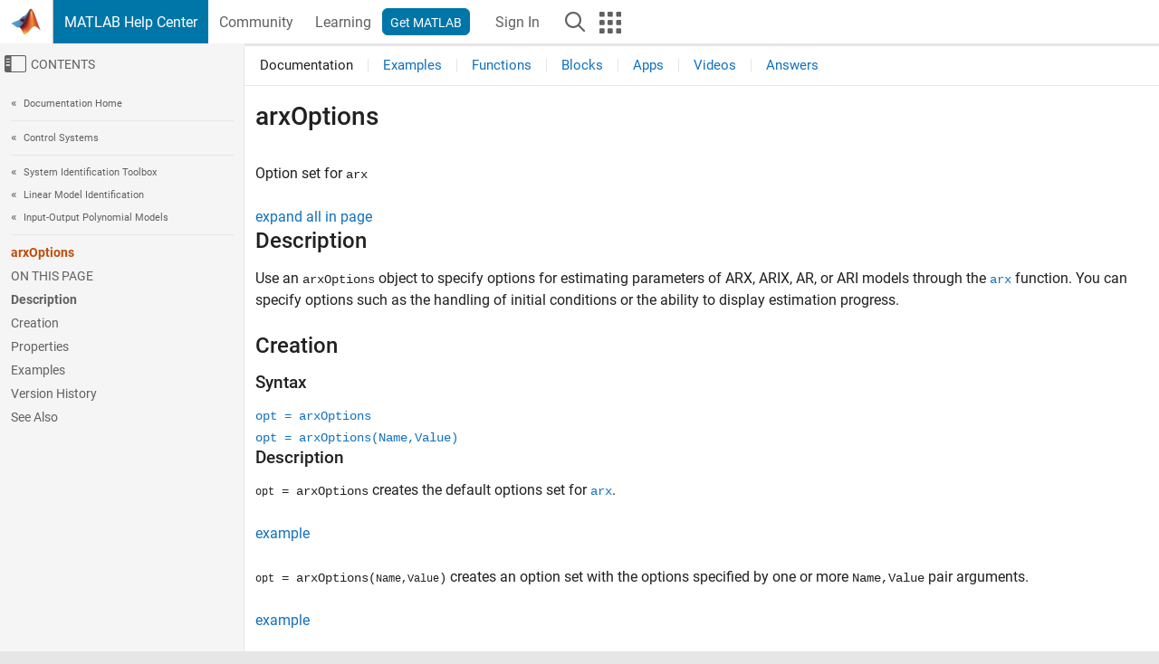

--- FILE ---
content_type: text/html
request_url: https://www.mathworks.com/help/ident/ref/arxoptions.html
body_size: 16250
content:
<!DOCTYPE html><html lang="en"><head><script>window.mwDocMetadata = {"isLoggedIn":false,"exampleVersionSpec":["=25.2"],"isArchivedDoc":false};</script>
	<meta charset="utf-8"/>
	<meta name="viewport" content="width=device-width, initial-scale=1.0"/>
	

	<link rel="icon" href="https://www.mathworks.com/etc.clientlibs/mathworks/clientlibs/customer-ui/templates/common/resources/images/favicon.20250820203440005.ico" type="image/x-icon"/>
	<link rel="canonical" href="https://www.mathworks.com/help/ident/ref/arxoptions.html"/>
	<meta http-equiv="X-UA-Compatible" content="IE=edge"/>
	
	
		<meta name="twitter:card" content="summary_large_image"/>
		<meta name="twitter:site" content="@MathWorks"/>
		
		<meta name="twitter:image" content="https://www.mathworks.com/template-service/help/full-header-footer-offcanvas-bs5/_jcr_content/ogImageSecureUrl.adapt.1200.medium.jpg/1744384063106.jpg"/>
		<meta property="og:image:url" content="https://www.mathworks.com/template-service/help/full-header-footer-offcanvas-bs5/_jcr_content/ogImageSecureUrl.adapt.1200.medium.jpg/1744384063106.jpg"/>
		<meta property="og:image:secure_url" content="https://www.mathworks.com/template-service/help/full-header-footer-offcanvas-bs5/_jcr_content/ogImageSecureUrl.adapt.1200.medium.jpg/1744384063106.jpg"/>
	
	<meta property="og:url" content="https://www.mathworks.com/help/ident/ref/arxoptions.html"/>
	<meta property="og:description" content="Use an arxOptions object to specify options for estimating parameters of ARX, ARIX, AR, or ARI models through the arx function."/>
	<meta property="og:title" content="arxOptions - Option set for arx - MATLAB"/>
	<meta property="og:type" content="website"/>
	

	

	
    
<script src="https://www.mathworks.com/etc.clientlibs/mathworks/clientlibs/customer-ui/components/webvitals.min.20250820203440005.js"></script>




	
	

	
	
	

	

	
	
		
    
<link rel="stylesheet" href="https://www.mathworks.com/etc.clientlibs/mathworks/clientlibs/customer-ui/components/bootstrap5.min.20250820203440005.css" type="text/css"/>



		
    
<link rel="stylesheet" href="https://www.mathworks.com/etc.clientlibs/mathworks/clientlibs/customer-ui/templates/common/bs5.min.20250820203440005.css" type="text/css"/>



	
	
	
    
<link rel="stylesheet" href="https://www.mathworks.com/etc.clientlibs/mathworks/clientlibs/customer-ui/templates/offcanvasv5.min.20250820203440005.css" type="text/css"/>



	

	<link href="https://www.mathworks.com/etc.clientlibs/mathworks/clientlibs/customer-ui/templates/common/resources/fonts/roboto/roboto-latin-italic-400.20250820203440005.woff2" rel="preload" as="font" type="font/woff2" crossorigin=""/>
	<link href="https://www.mathworks.com/etc.clientlibs/mathworks/clientlibs/customer-ui/templates/common/resources/fonts/roboto/roboto-latin-italic-500.20250820203440005.woff2" rel="preload" as="font" type="font/woff2" crossorigin=""/>
	<link href="https://www.mathworks.com/etc.clientlibs/mathworks/clientlibs/customer-ui/templates/common/resources/fonts/roboto/roboto-latin-italic-700.20250820203440005.woff2" rel="preload" as="font" type="font/woff2" crossorigin=""/>
	<link href="https://www.mathworks.com/etc.clientlibs/mathworks/clientlibs/customer-ui/templates/common/resources/fonts/roboto/roboto-latin-normal-400.20250820203440005.woff2" rel="preload" as="font" type="font/woff2" crossorigin=""/>
	<link href="https://www.mathworks.com/etc.clientlibs/mathworks/clientlibs/customer-ui/templates/common/resources/fonts/roboto/roboto-latin-normal-500.20250820203440005.woff2" rel="preload" as="font" type="font/woff2" crossorigin=""/>
	<link href="https://www.mathworks.com/etc.clientlibs/mathworks/clientlibs/customer-ui/templates/common/resources/fonts/roboto/roboto-latin-normal-700.20250820203440005.woff2" rel="preload" as="font" type="font/woff2" crossorigin=""/>
	<link href="https://www.mathworks.com/etc.clientlibs/mathworks/clientlibs/customer-ui/templates/common/resources/fonts/mathworks.20250820203440005.woff" rel="preload" as="font" type="font/woff" crossorigin=""/>

	
		
		<script>(function(g,b,d,f){(function(a,c,d){if(a){var e=b.createElement("style");e.id=c;e.innerHTML=d;a.appendChild(e)}})(b.getElementsByTagName("head")[0],"at-body-style",d);setTimeout(function(){var a=b.getElementsByTagName("head")[0];if(a){var c=b.getElementById("at-body-style");c&&a.removeChild(c)}},f)})(window,document,"[class*='personalization-container']:not([id^='web-application']) {opacity: 0 !important}",1E3);</script> <script src="//assets.adobedtm.com/d0cc0600946eb3957f703b9fe43c3590597a8c2c/satelliteLib-e8d23c2e444abadc572df06537e2def59c01db09.js" async=""></script>

	
	

	

	

	<title>arxOptions - Option set for arx - MATLAB
</title>
	


<script src="https://www.mathworks.com/etc.clientlibs/mathworks/clientlibs/customer-ui/components/jquery.min.20250820203440005.js"></script><script src="https://www.mathworks.com/etc.clientlibs/mathworks/clientlibs/customer-ui/components/jquery-migrate.min.20250820203440005.js"></script>
<meta xmlns="http://www.w3.org/1999/xhtml" http-equiv="Content-Script-Type" content="text/javascript"/>

<link xmlns="http://www.w3.org/1999/xhtml" href="/help/releases/R2025b/includes/web/css/doc_center.css" rel="stylesheet" type="text/css"/>

<script src="/help/releases/R2025b/includes/shared/equationrenderer/release/MathRenderer.js"></script>
<script src="/help/releases/R2025b/includes/shared/scripts/l10n.js"></script>
<script src="/help/releases/R2025b/includes/shared/scripts/docscripts.js"></script>
<script src="/help/releases/R2025b/includes/shared/scripts/f1help.js"></script>
<script src="/help/releases/R2025b/includes/shared/scripts/mw.imageanimation.js"></script>
<script src="/help/releases/R2025b/includes/shared/scripts/jquery.highlight.js"></script>
<script src="/help/releases/R2025b/includes/product/scripts/underscore-min.js"></script>


<script xmlns="http://www.w3.org/1999/xhtml" src="/help/releases/R2025b/includes/shared/scripts/localstorage.js"></script>

<script src="/help/releases/R2025b/includes/web/scripts/overload.js"></script>
<script src="/help/releases/R2025b/includes/shared/scripts/helpservices.js"></script>
<script src="/help/releases/R2025b/includes/product/scripts/productfilter.js"></script>
<script src="/help/releases/R2025b/includes/shared/scripts/matlab_dialog_shared.js"></script>
<link href="/help/releases/R2025b/includes/shared/highlight/styles/mwdochighlight.min.css" rel="stylesheet" type="text/css"/>
<script src="/help/releases/R2025b/includes/shared/highlight/highlight.min.js"></script>
<link href="/help/releases/R2025b/includes/web/css/doc_center_print.css" rel="stylesheet" type="text/css" media="print"/>
	<meta name="robots" content="all"/><meta name="description" content="Use an arxOptions object to specify options for estimating parameters of ARX, ARIX, AR, or ARI models through the arx function."/><style>/*BS5 - UserNav*/
	@media (min-width:992px) {
  	body.-has_usernav {      
    #localnav .navbar-nav { margin:0 0 0 -5px !important; display:inline-block; font-size:0; white-space:nowrap; }
    #localnav .navbar-nav > li { padding:0 !important; margin-bottom:0; display:inline-block; font-size:13px; line-height:1.00; float:none; }
    #localnav .navbar-nav > .nav-item + .nav-item { padding-left:1px !important; border-left:none !important; }
    #localnav .navbar-nav > li > a { padding:10px 10px 8px !important; border-radius:4px; display:inline-block; line-height:1.00; text-align:center; }

    #localnav .navbar-nav > li > a,
    #localnav .navbar-nav > li > a:visited { color:var(--mw-ws-global-link-color);  }    
    #localnav .navbar-nav > li > a:hover { background:var(--mw-ws-additive-color-transparent); color:var(--mw-color-brand03) !important; text-decoration:none !important; }
    #localnav .navbar-nav > li > a:focus { outline-offset:-2px; }

    #localnav .navbar-nav > li > a.active { background:#e6f2fa !important; color:var(--mw-ws-global-color) !important; }
    #localnav .navbar-nav > li > a.active:hover { background:#e6f2fa !important; color:var(--mw-ws-global-color) !important; }    

    #localnav .navbar-nav > li > a >.result_count { font-size:11px; }

    #localnav > li#crux_nav_documentation.active { padding:10px 10px 8px; border-radius:var(--mw-ws-global-border-radius); background:#e6f2fa; color:var(--mw-ws-global-color); line-height:1.00; text-align:center; }
    #localnav > li#crux_nav_documentation.active > a { padding:0; background:var(--mw-ws-additive-color-transparent); }
  }
}

@media (max-width:991.98px) {
  body.-has_usernav {   
    #localnav .navbar-nav { width:100% !important; }
    #localnav .navbar-nav > li { padding-left:0 !important; font-size:13px; }
    #localnav .navbar-nav > li > a.active { background:#e6f2fa; color:var(--mw-ws-global-color) !important; }
  }
}</style><style>#localnav:has(.alert) { height:calc(44px + 36px); padding-top:36px; }
			#localnav .alert { width: 100%; padding-top:2px; padding-right:5px; padding-bottom:2px; border-top:none; border-left:none; border-right:none; border-radius:0; display:flex; align-items:center; flex-direction:row; flex-wrap:nowrap; gap:7px; position:absolute; top:0; z-index:2;  }
			#localnav .alert p { margin-bottom:0; }
			#localnav .alert-dismissible .btn-close { margin-left:auto; position:relative; }</style><link rel="alternate" hreflang="x-default" href="https://www.mathworks.com/help/ident/ref/arxoptions.html"/>
	<link rel="alternate" hreflang="de" href="https://de.mathworks.com/help/ident/ref/arxoptions.html"/>
	<link rel="alternate" hreflang="en" href="https://www.mathworks.com/help/ident/ref/arxoptions.html"/>
	<link rel="alternate" hreflang="es" href="https://la.mathworks.com/help/ident/ref/arxoptions.html"/>
	<link rel="alternate" hreflang="fr" href="https://fr.mathworks.com/help/ident/ref/arxoptions.html"/>
	<link rel="alternate" hreflang="it" href="https://it.mathworks.com/help/ident/ref/arxoptions.html"/>
	<link rel="alternate" hreflang="ja" href="https://jp.mathworks.com/help/ident/ref/arxoptions.html"/>
	<link rel="alternate" hreflang="ko" href="https://kr.mathworks.com/help/ident/ref/arxoptions.html"/>
	<link rel="alternate" hreflang="zh" href="https://ww2.mathworks.cn/help/ident/ref/arxoptions.html"/></head>



	<body id="template_offcanvas" class="site_lang_en templateservice offcanvas_fluid
		  
		  
		  
 		  
		  -has_usernav
		  -is_full_header
		  
		  ">
		<a class="skip_link visually-hidden-focusable" href="#main">Skip to content</a>

		
		


	<div class="sticky-top" id="sticky_container">
		

	<header class="-has_matrix
					 -has_mwa
					 -has_store
					 -has_topnav
					 -has_subnav
					 ">
		<nav class="navbar navbar-expand-lg" aria-label="Main navigation">
			<div class="container-fluid">
				<div class="d-lg-flex flex-row align-items-center" id="header_content_container">
					<a href="/?s_tid=user_nav_logo" class="navbar-brand d-inline-flex">
						
						<img src="https://www.mathworks.com/etc.clientlibs/mathworks/clientlibs/customer-ui/templates/common/resources/images/mathworks-logo-membrane.20250820203440005.svg" class="mw_logo" alt="MathWorks" width="34" height="30"/>
					</a>

					<div class="sectionHead sectionhead containsResourceName resourceClass-sectionhead">


	<p class="d-inline-flex d-lg-none h1">
		<a href="/help/?s_tid=user_nav_help" class="add_cursor_pointer">MATLAB Help Center</a>
		
	</p>
	




</div>


					<div class="d-flex d-lg-none" id="global_mobile_actuator_container_search">
						<button class="navbar-toggler btn collapsed" id="global_search_mobile_actuator" type="button" data-toggle="collapse" data-bs-toggle="collapse" data-target="#global_search_mobile" data-bs-target="#global_search_mobile" aria-controls="global_search_mobile" aria-expanded="false" aria-label="Toggle Search">
							<span class="icon-search"></span>
						</button>
					</div>
					<div class="navbar-collapse collapse" id="global_search_mobile">
						<div id="global_search_mobile_placeholder"></div>
						<div id="global_search_container">
							<div class="sectionHeadSearchBox sectionheadsearchbox containsResourceName resourceClass-sectionheadsearchbox">

	

	
		
    
<script src="https://www.mathworks.com/etc.clientlibs/mathworks/clientlibs/customer-ui/components/sectionheadsearchbox/bs5.min.20250820203440005.js"></script>



		
    
<link rel="stylesheet" href="https://www.mathworks.com/etc.clientlibs/mathworks/clientlibs/customer-ui/components/typeahead.min.20250820203440005.css" type="text/css"/>
<script src="https://www.mathworks.com/etc.clientlibs/mathworks/clientlibs/customer-ui/components/lodash.min.20250820203440005.js"></script>
<script src="https://www.mathworks.com/etc.clientlibs/mathworks/clientlibs/customer-ui/components/handlebars.min.20250820203440005.js"></script>
<script src="https://www.mathworks.com/etc.clientlibs/mathworks/clientlibs/customer-ui/components/typeahead.min.20250820203440005.js"></script>



		
    



		
		<form name="search" id="site_search" class="site_search" action="/support/search.html" method="get" data-release="R2025b" data-language="en">
			<div class="input-group">
				<label id="search-mathworks" class="visually-hidden" for="query">Search Help Center</label>
				<input type="hidden" name="c[]" id="site_search_collection" value="support"/>
				<input type="search" name="q" id="query" class="form-control conjoined_search" aria-autocomplete="list" autocomplete="off" role="combobox" aria-controls="search_suggestions" aria-haspopup="listbox" aria-expanded="true" aria-activedescendant="" placeholder="Search Help Center" data-site-domain="www" data-site-language="en" data-typeahead-proxy-url="https://services.mathworks.com/typeahead" data-typeahead-type="grouped" data-typeahead-result-count="5" data-typeahead-collection="functions,blocks" data-label-suggestions="Suggestions" data-label-see-all-results="See all results" aria-labelledby="search-mathworks" aria-owns="sectionHeadSearchDropdown"/>
				<button class="btn btn_color_blue btn-outline dropdown-toggle" type="button" data-toggle="dropdown" data-bs-toggle="dropdown" aria-expanded="false" id="site_search_selector">Help Center</button>
				<ul class="dropdown-menu dropdown-menu-end" id="sectionHeadSearchDropdown">
					
						<li style="display:none;"><a class="dropdown-item" href="#" data-placeholder="Search Help Center" data-collection="support" data-action="https://www.mathworks.com/support/search.html" data-parameter="q">Help Center</a></li>
					
					<li><a class="dropdown-item" href="#" data-placeholder="Search MathWorks.com" data-collection="entire_site" data-action="https://www.mathworks.com/search.html" data-parameter="q">MathWorks</a></li>
				</ul>
				<button type="submit" id="searchbutton" class="btn btn_color_blue btn-outline icon-search" aria-label="Search"></button>
			</div>
		</form>
	

	

</div>

						</div>
					</div>


					<div class="d-flex d-lg-none" id="global_mobile_actuator_container_navigation">
						<button class="navbar-toggler collapsed btn" id="global_navigation_mobile_actuator" type="button" data-toggle="collapse" data-bs-toggle="collapse" data-target="#global_navigation" data-bs-target="#global_navigation" aria-controls="global_navigation" aria-expanded="false" aria-label="${alwaystranslate:&#39;Toggle Main Navigation&#39;}">
							<span class="icon-menu-full"></span>
						</button>
					</div>
					<div class="collapse navbar-collapse" id="global_navigation">
						
						<div class="topNavigation topnavigation containsResourceName resourceClass-topnavigation">



	<ul class="navbar-nav flex-grow-1 align-items-lg-center mb-0">
		
		
			<li class="nav-item dropdown" id="globalnav_item_helpcenter">
				
	
	
	

	

	<a href="/help/?s_tid=user_nav_help" class="nav-link active ">

		

		
			
			MATLAB Help Center</a>

		
		
	

				
			</li>
		
			<li class="nav-item dropdown" id="globalnav_item_community">
				
	
	
	

	

	<a href="/matlabcentral/?s_tid=user_nav_community" class="nav-link ">

		

		
			
			Community</a>

		
		
	

				
			</li>
		
			<li class="nav-item dropdown" id="globalnav_item_learning">
				
	
	
	

	

	<a href="https://matlabacademy.mathworks.com/?s_tid=user_nav_learning" class="nav-link ">

		

		
			
			Learning</a>

		
		
	

				
			</li>
		

		
		<li class="nav-item  -alignment_lg_end" id="globalnav_item_matlab">
			
			

			
	
	
	

	

	<a href="https://login.mathworks.com/embedded-login/landing.html?cid=getmatlab&amp;s_tid=user_nav_getml" style="display:none !important;" class="not-logged-in btn btn_color_blue d-block d-lg-inline-flex ">

		

		
			
			Get MATLAB</a>

		
		
	

			
	
	
	

	

	<a href="https://login.mathworks.com/embedded-login/landing.html?cid=getmatlab&amp;s_tid=user_nav_getml" style="display:none !important;" class="logged-in btn btn_color_blue d-block d-lg-inline-flex ">

		

		
			
			MATLAB</a>

		
		
	


		</li>

		
		
			<li class="nav-item dropdown -alignment_lg_end" id="globalnav_item_mwa">
				<a href="#" class="nav-link headernav_login mwa-nav_login" id="mwanav_item_login" style="display: none;" aria-label="Sign In to Your MathWorks Account">
					Sign In
				</a>

				<a href="#" class="nav-link headernav_logout dropdown-toggle" id="mwanav_actuator" role="button" data-toggle="dropdown" data-bs-toggle="dropdown" aria-expanded="false" style="display: none;" title="Access your MathWorks Account">
					<span class="mwanav_avatar mwa_image_drop_down"></span>
					<span class="mobile_account_name visually_hidden_xxl visually_hidden_xl visually_hidden_lg hidden-md hidden-lg"></span>
				</a>
				<ul class="dropdown-menu dropdown-menu-lg-end" id="mwanav_dropdown_menu">
					<li id="mwanav_item_account"><a class="mwa-account dropdown-item">My Account</a></li>
					<li id="mwanav_item_community"><a class="mwa-community-profile dropdown-item">My Community Profile</a></li>
					<li id="mwanav_item_associate"><a class="mwa-link-license dropdown-item">Link License</a></li>
					<li><hr class="dropdown-divider"/></li>
					<li id="mwanav_item_logout"><a class="mwa-logout dropdown-item">Sign Out</a></li>
				</ul>
			</li>
		

		

		

		<li class="nav-item d-block d-lg-none" id="globalnav_item_mobile_cta_support">
			
	
	
	

	

	<a href="/support/contact_us.html" id="mobile_cta_support" class="nav-link ">

		

		
			<span class="icon-phone"></span>
			Contact MathWorks Support</a>

		
		
	

		</li>

		<li class="nav-item d-block d-lg-none" id="globalnav_item_mobile_cta_corporate">
			
	
	
	

	

	<a href="/" id="mobile_cta_corporate" class="nav-link ">

		

		
			<span class="icon-membrane"></span>
			Visit mathworks.com</a>

		
		
	

		</li>

		<li class="nav-item dropdown d-none d-lg-block -alignment_lg_end" id="globalnav_item_search">
			<a href="#" class="nav-link dropdown-toggle" role="button" data-toggle="dropdown" data-bs-toggle="dropdown" aria-expanded="false" aria-label="Search"><span class="icon-search"></span></a>
			<div class="dropdown-menu">
				<div class="container-lg">
					<div class="row align-items-center">
						
						
							<div class="col">
								<div id="global_search_desktop_placeholder"></div>
							</div>
						
					</div>
				</div>
			</div>
		</li>

		<li class="nav-item d-none d-lg-block -alignment_lg_end" id="globalnav_item_matrix">
			<mw-matrix lang="en" tier="DOTCOM" env="prod" bsversion="bs5" class="nav-link" host="https://www.mathworks.com"></mw-matrix>
		</li>
	</ul>


	


</div>

					</div>
				</div>

				
			</div>
		</nav>
	</header>



		
		
		
	</div>





		
<div id="offcanvas_container">
	

	<div class="collapse collapse-horizontal" id="offcanvas_menu" data-offcanvas-id="helpcenter-offcanvas">
		<button class="btn collapsed" id="offcanvas_actuator" type="button" data-bs-toggle="collapse" data-bs-target="#offcanvas_menu" aria-expanded="false" aria-controls="offcanvas_menu">
			<span class="icon-offcanvas-menu"><span class="visually-hidden">Off-Canvas Navigation Menu Toggle</span></span> <span class="offcanvas_actuator_label" aria-hidden="true">Contents</span>
		</button>
		<div id="offcanvas_menu_content"><nav class="offcanvas_nav" role="navigation">
<div class="search_refine_v4 -presentation_browse">
<div id="facets_area">
<div class="personalization-container" id="web-application-offcanvas-container">
<ol itemscope="" itemtype="https://schema.org/BreadcrumbList" class="nav_breadcrumb list-unstyled" id="ul_left_nav_ancestors">
  <li itemscope="" itemtype="http://www.schema.org/ListItem" itemprop="itemListElement">
	  <a itemprop="item" href="/help/index.html?s_tid=CRUX_lftnav">
      <span itemprop="name">Documentation Home</span>
		</a>
    <meta itemprop="position" content="1"/>
	</li>
</ol>
<ol itemscope="" itemtype="https://schema.org/BreadcrumbList" class="nav_breadcrumb list-unstyled" id="ul_left_nav_productgroups">
<li itemscope="" itemtype="http://schema.org/ListItem" itemprop="itemListElement">
	<a itemprop="item" href="/help/overview/control-systems.html?s_tid=hc_product_group_bc">
    <span itemprop="name">Control Systems</span>
	</a>
  <meta itemprop="position" content="1"/>
</li></ol><ol itemscope="" itemtype="https://schema.org/BreadcrumbList" class="nav_disambiguation list-unstyled"><li itemscope="" itemtype="http://schema.org/ListItem" itemprop="itemListElement">
						<a itemprop="item" href="../index.html?s_tid=CRUX_lftnav" id="index">
              <span itemprop="name">System Identification Toolbox</span>
            </a>
            <meta itemprop="position" content="1"/>
					</li><li itemscope="" itemtype="http://schema.org/ListItem" itemprop="itemListElement">
						<a itemprop="item" href="../linear-model-identification.html?s_tid=CRUX_lftnav" id="linear-model-identification">
              <span itemprop="name">Linear Model Identification</span>
            </a>
            <meta itemprop="position" content="2"/>
					</li><li itemscope="" itemtype="http://schema.org/ListItem" itemprop="itemListElement">
						<a itemprop="item" href="../input-output-polynomial-models.html?s_tid=CRUX_lftnav" id="input-output-polynomial-models">
              <span itemprop="name">Input-Output Polynomial Models</span>
            </a>
            <meta itemprop="position" content="3"/>
					</li></ol><ul class="nav_scrollspy nav list-unstyled" id="nav_scrollspy" aria-label="On this page">
	<li class="nav_scrollspy_function nav-item notranslate" aria-hidden="true">arxOptions</li>

<li class="nav_scrollspy_title" id="SSPY810-refentry">On this page</li><li class="nav-item"><a href="#d126e9976" class="intrnllnk nav-link">Description</a></li><li class="nav-item"><a href="#mw_6da49c78-321f-4fd1-aa70-303e81b4d038" class="intrnllnk nav-link">Creation</a><ul class="nav"><li class="nav-item"><a href="#btcxwg1-3" class="intrnllnk nav-link">Description</a></li></ul></li><li class="nav-item"><a href="#btcxwg1-5" class="intrnllnk nav-link">Properties</a><ul class="nav"><li class="nav-item"><a href="#btcxwg1-1-InitialCondition" class="intrnllnk nav-link">InitialCondition</a></li><li class="nav-item"><a href="#btcxwg1-1_sep_shared-Focus" class="intrnllnk nav-link">Focus</a></li><li class="nav-item"><a href="#btcxwg1-1_sep_shared-WeightingFilter" class="intrnllnk nav-link">WeightingFilter</a></li><li class="nav-item"><a href="#btcxwg1-1_sep_shared-EnforceStability" class="intrnllnk nav-link">EnforceStability</a></li><li class="nav-item"><a href="#btcxwg1-1_sep_shared-EstCovar" class="intrnllnk nav-link">EstimateCovariance</a></li><li class="nav-item"><a href="#btcxwg1-1_sep_shared-Display" class="intrnllnk nav-link">Display</a></li><li class="nav-item"><a href="#btcxwg1-1_sep_shared-InputOffset" class="intrnllnk nav-link">InputOffset</a></li><li class="nav-item"><a href="#btcxwg1-1_sep_shared-OutputOffset" class="intrnllnk nav-link">OutputOffset</a></li><li class="nav-item"><a href="#btcxwg1-1_sep_shared-OutputWeight" class="intrnllnk nav-link">OutputWeight</a></li><li class="nav-item"><a href="#btcxwg1-1-Regularization" class="intrnllnk nav-link">Regularization</a></li><li class="nav-item"><a href="#btcxwg1-1-Advanced" class="intrnllnk nav-link">Advanced</a></li></ul></li><li class="nav-item"><a href="#btcxwg1-8" class="intrnllnk nav-link">Examples</a><ul class="nav"><li class="nav-item"><a href="#btqtbp8-2" class="intrnllnk nav-link">Create Default Options Set for ARX Estimation</a></li><li class="nav-item"><a href="#btqtbp8-3" class="intrnllnk nav-link">Specify Options for ARX Estimation</a></li></ul></li><li class="nav-item"><a href="#btcxwg1-1_sep_mw_4846f8ea-373b-45e2-91f0-75f165191b5f" class="intrnllnk nav-link">Version History</a><ul class="nav"><li class="nav-item"><a href="#btcxwg1-1_sep_mw_9375589d-61aa-4a18-89ba-c5cdb8bba129" class="intrnllnk nav-link">Renaming of Estimation and Analysis Options</a></li></ul></li><li class="nav-item"><a href="#btcxwg1-1_seealso" class="intrnllnk nav-link">See Also</a></li></ul></div>
</div>
</div>
</nav>
			<div class="sidebar parsys containsResourceName resourceClass-parsys"><div class="targetcontainer containsResourceName resourceClass-targetcontainer section">



<div class="personalization-container " id="web-application-offcanvas-container">
	<div><div class="targetContent parsys containsResourceName resourceClass-parsys">
</div>
</div>
</div></div>

</div>

		</div>
		
    
<script src="https://www.mathworks.com/etc.clientlibs/mathworks/clientlibs/customer-ui/templates/offcanvasv5.min.20250820203440005.js"></script>



	</div>


	<div id="offcanvas_body_container">
		<div id="offcanvas_body">
			

	
	<div class="localnav" id="localnav">
		<div class="localnav_container">
			<div class="container-fluid">
				<div class="row">
					<div class="col-12">
						<nav class="navbar navbar-expand-lg" aria-label="Local Navigation">
							<button class="navbar-toggler" type="button" id="localnav_actuator" data-toggle="collapse" data-bs-toggle="collapse" data-target="#local_navigation" data-bs-target="#local_navigation" aria-controls="localnav" aria-expanded="false" aria-label="Toggle navigation"><span class="icon-kebab"></span></button>
							<div class="collapse navbar-collapse" id="local_navigation">
								<div class="localNavigation localnav containsResourceName resourceClass-localnav">



	
	<ul class="navbar-nav  crux_resource_list crux_browse" id="localnav_navbar">
	<li class="nav-item crux_resource" data-nav-id="crux_nav_documentation">
		<a class="nav-link active" href="/help/ident/input-output-polynomial-models.html?s_tid=CRUX_topnav" data-id="">
			Documentation
	    </a>
	</li>

	<li class="nav-item crux_resource" data-nav-id="crux_nav_examples">
		<a class="nav-link " href="/help/ident/examples.html?s_tid=CRUX_topnav&amp;category=input-output-polynomial-models" data-id="">
			Examples
	    </a>
	</li>

	<li class="nav-item crux_resource" data-nav-id="crux_nav_function">
		<a class="nav-link " href="/help/ident/referencelist.html?type=function&amp;s_tid=CRUX_topnav&amp;category=input-output-polynomial-models" data-id="">
			Functions
	    </a>
	</li>

	<li class="nav-item crux_resource" data-nav-id="crux_nav_block">
		<a class="nav-link " href="/help/ident/referencelist.html?type=block&amp;s_tid=CRUX_topnav&amp;category=input-output-polynomial-models" data-id="">
			Blocks
	    </a>
	</li>

	<li class="nav-item crux_resource" data-nav-id="crux_nav_app">
		<a class="nav-link " href="/help/ident/referencelist.html?type=app&amp;s_tid=CRUX_topnav&amp;category=input-output-polynomial-models" data-id="">
			Apps
	    </a>
	</li>

	<li class="nav-item crux_resource" data-nav-id="crux_nav_video">
		<a class="nav-link " href="/support/search.html?fq%5B%5D=asset_type_name:video&amp;fq%5B%5D=category:ident/input-output-polynomial-models&amp;page=1&amp;s_tid=CRUX_topnav" data-id="">
			Videos
	    </a>
	</li>

	<li class="nav-item crux_resource" data-nav-id="crux_nav_answers">
		<a class="nav-link " href="/support/search.html?fq%5B%5D=asset_type_name:answer&amp;fq%5B%5D=category:ident/input-output-polynomial-models&amp;page=1&amp;s_tid=CRUX_topnav" data-id="">
			Answers
	    </a>
	</li>
</ul>




</div>

							</div>
						</nav>
					</div>
				</div>
			</div>
		</div>
	</div>



			<div class="introParsys parsys containsResourceName resourceClass-parsys">
</div>

			<div class="content_container" id="content_container">
				<div class="container-fluid">
					<div class="row">
						<div class="col" id="offcanvas_fixed_menu_container"> </div>
						<div class="col" id="offcanvas_content_container">
							<div id="offcanvas_focus_actuator" tabindex="0" class="d-block d-md-none"><span class="visually-hidden">Main Content</span></div>
							

<main id="main" tabindex="-1">
	
	<section><div class="mainParsys parsys containsResourceName resourceClass-parsys"><div class="cssjs containsResourceName section resourceClass-cssjs">






<style>
@media (max-width:991.98px) {

    #localnav .nav-item:not(:first-child) .nav-link { padding-left:24px !important; }
    #localnav .dropdown-menu .dropdown-item { padding-left:calc(var(--bs-dropdown-item-padding-x) * 3); }

}
</style>
</div>
<div class="cssjs containsResourceName section resourceClass-cssjs">





	
    
<link rel="stylesheet" href="https://www.mathworks.com/etc.clientlibs/mathworks/clientlibs/customer-ui/components/embeddedchat/bs5.min.20250820203440005.css" type="text/css"/>
<script src="https://www.mathworks.com/etc.clientlibs/mathworks/clientlibs/customer-ui/templates/akamai.min.20250820203440005.js"></script>
<script src="https://www.mathworks.com/etc.clientlibs/mathworks/clientlibs/customer-ui/components/embeddedchat/bs5.min.20250820203440005.js"></script>



	
	



</div>
<div class="cssjs containsResourceName section resourceClass-cssjs">






<style>
@media (max-width: 991.98px) {
    #localnav_actuator { width:auto !important; padding-left:10px !important; display: flex !important; align-items:center !important; flex-direction: row-reverse !important; justify-content:center !important; }
    #localnav_actuator:after { padding-right:5px; content:"Resources"; font-size:14px; white-space:nowrap; }
    #localnav_actuator .icon-kebab { position:relative; top:-1px; }
    #localnav_actuator .icon-kebab:before { content: "\e60f" !important; font-size:16px; }
}
</style>
</div>
<div class="cssjs containsResourceName section resourceClass-cssjs">





	
	
    
<link rel="stylesheet" href="https://www.mathworks.com/etc.clientlibs/mathworks/clientlibs/customer-ui/templates/mathworks-aem.min.20250820203440005.css" type="text/css"/>
<link rel="stylesheet" href="https://www.mathworks.com/etc.clientlibs/mathworks/clientlibs/customer-ui/components/searchrefine.min.20250820203440005.css" type="text/css"/>
<link rel="stylesheet" href="https://www.mathworks.com/etc.clientlibs/mathworks/clientlibs/customer-ui/components/panel.min.20250820203440005.css" type="text/css"/>
<link rel="stylesheet" href="https://www.mathworks.com/etc.clientlibs/mathworks/clientlibs/customer-ui/components/card.min.20250820203440005.css" type="text/css"/>
<link rel="stylesheet" href="https://www.mathworks.com/etc.clientlibs/mathworks/clientlibs/customer-ui/templates/search.min.20250820203440005.css" type="text/css"/>



	



</div>
<div class="cssjs containsResourceName section resourceClass-cssjs">





	
	
    
<link rel="stylesheet" href="https://www.mathworks.com/etc.clientlibs/mathworks/clientlibs/customer-ui/components/form.min.20250820203440005.css" type="text/css"/>



	



</div>
<div class="cssjs containsResourceName section resourceClass-cssjs">





	
    
<link rel="stylesheet" href="https://www.mathworks.com/etc.clientlibs/mathworks/clientlibs/customer-ui/components/nuggets.min.20250820203440005.css" type="text/css"/>
<script src="https://www.mathworks.com/etc.clientlibs/mathworks/clientlibs/customer-ui/components/nuggets.min.20250820203440005.js"></script>



	
	



</div>
<div class="cssjs containsResourceName section resourceClass-cssjs">





	
    



	
	



</div>
<div class="cssjs containsResourceName section resourceClass-cssjs">





	
    
<link rel="stylesheet" href="https://www.mathworks.com/etc.clientlibs/mathworks/clientlibs/customer-ui/components/accordion.min.20250820203440005.css" type="text/css"/>
<link rel="stylesheet" href="https://www.mathworks.com/etc.clientlibs/mathworks/clientlibs/customer-ui/components/alert.min.20250820203440005.css" type="text/css"/>
<link rel="stylesheet" href="https://www.mathworks.com/etc.clientlibs/mathworks/clientlibs/customer-ui/components/band.min.20250820203440005.css" type="text/css"/>
<link rel="stylesheet" href="https://www.mathworks.com/etc.clientlibs/mathworks/clientlibs/customer-ui/components/blockquote.min.20250820203440005.css" type="text/css"/>
<link rel="stylesheet" href="https://www.mathworks.com/etc.clientlibs/mathworks/clientlibs/customer-ui/components/image.min.20250820203440005.css" type="text/css"/>
<link rel="stylesheet" href="https://www.mathworks.com/etc.clientlibs/mathworks/clientlibs/customer-ui/components/inpagenav.min.20250820203440005.css" type="text/css"/>
<link rel="stylesheet" href="https://www.mathworks.com/etc.clientlibs/mathworks/clientlibs/customer-ui/components/table.min.20250820203440005.css" type="text/css"/>
<script src="https://www.mathworks.com/etc.clientlibs/mathworks/clientlibs/customer-ui/components/accordion.min.20250820203440005.js"></script>
<script src="https://www.mathworks.com/etc.clientlibs/mathworks/clientlibs/customer-ui/components/panel.min.20250820203440005.js"></script>



	
	



</div>
<div class="targetcontainer containsResourceName resourceClass-targetcontainer section">



<div class="personalization-container " id="web-application-body-container">
<section xmlns="http://www.w3.org/1999/xhtml" id="doc_center_content" itemprop="content" lang="en" data-language="en" data-bs-spy="scroll" data-bs-target="#nav_scrollspy"><div id="pgtype-ref"><div class="object_ref"><span id="btcxwg1-1" class="anchor_target"></span><h1 class="r2025b notranslate" itemprop="title">arxOptions</h1><div class="doc_topic_desc"><div class="purpose_container"><p itemprop="purpose">Option set for <code class="literal">arx</code></p><div class="switch"><a href="javascript:void(0);" id="expandAllPage">expand all in page</a></div></div></div><div class="refsummary" itemprop="content"><h2 id="d126e9976">Description</h2><div class="cshsummary" id="csh_btcxwg1-1"><div class="shortsummary"><p>Use an <code class="object">arxOptions</code> object to specify options for estimating
      parameters of ARX, ARIX, AR, or ARI models through the <a href="arx.html"><code class="function">arx</code></a> function. You can specify options such as the handling of initial conditions
      or the ability to display estimation progress.</p></div></div></div><div id="mw_6da49c78-321f-4fd1-aa70-303e81b4d038_div" class="ref_sect createobject"><h2 id="mw_6da49c78-321f-4fd1-aa70-303e81b4d038">Creation</h2>
<span id="mw_8e87e254-745a-4896-966e-56568f2c7c4b" class="anchor_target"></span><div class="ref_sect"><h3 id="mw_8e87e254-745a-4896-966e-56568f2c7c4b">Syntax</h3><div class="syntax_signature"><div class="syntax_signature_module"><div class="code_responsive"><code class="synopsis"><a href="#d126e9995" class="intrnllnk">opt = arxOptions</a></code></div><div class="code_responsive"><code class="synopsis"><a href="#d126e10011" class="intrnllnk">opt = arxOptions(Name,Value)</a></code></div></div></div></div><div class="clear"></div><div id="btcxwg1-3_div" class="refsect2 description"><h3 id="btcxwg1-3">Description</h3><div class="description_module"><div class="description_element"><div class="code_responsive"><p><span id="d126e9995" itemprop="syntax"><code class="synopsis"><code class="argument">opt</code> = arxOptions</code></span> creates the default options
          set for <a href="arx.html"><code class="function">arx</code></a>.</p></div><p class="syntax_example"><a href="arxoptions.html#btqtbp8-2" class="intrnllnk">example</a></p></div><div class="description_element"><div class="code_responsive"><p><span id="d126e10011" itemprop="syntax"><code class="synopsis"><code class="argument">opt</code> = arxOptions(<code class="argument">Name,Value</code>)</code></span>
          creates an option set with the options specified by one or more
            <code class="argument">Name,Value</code> pair arguments.</p></div><p class="syntax_example"><a href="arxoptions.html#btqtbp8-3" class="intrnllnk">example</a></p></div></div></div></div><div class="ref_sect"><h2 id="btcxwg1-5">Properties</h2><div class="expandableContent"><p class="switch "><a href="javascript:void(0);" class="expandAllLink" data-allexpanded="false">expand all</a></p><div class="mw_ws_accordion_container"><div class="accordion" id="btcxwg1-5_accordion-group" role="tablist" aria-multiselectable="true"><div itemscope="" class="ref_sect" itemtype="http://www.mathworks.com/help/schema/MathWorksDocPage/ReferenceEntityGroup" itemprop="refentitygroup">
      <div class="mw_ws_accordion_container"><div class="accordion" role="tablist" aria-multiselectable="true"><div class="accordion-item " itemscope="" itemprop="property" itemtype="http://www.mathworks.com/help/schema/MathWorksDocPage/PropertyReference" itemid="btcxwg1-1-InitialCondition"><div class="accordion-header"><button role="tab" data-bs-toggle="collapse" id="expand_accordion_heading_btcxwg1-1-InitialCondition" data-bs-target="#expand_accordion_body_btcxwg1-1-InitialCondition" aria-controls="expand_accordion_body_btcxwg1-1-InitialCondition" class="accordion-button add_cursor_pointer collapsed" aria-expanded="false"><span id="prop_InitialCondition" class="anchor_target"></span><h3 id="btcxwg1-1-InitialCondition"><span itemscope="" itemtype="http://www.mathworks.com/help/schema/MathWorksDocPage/ReferenceEntity" itemprop="refentityobj"><meta itemprop="refentity" content="property:arxOptions.InitialCondition"/><code itemprop="name" id="propname_InitialCondition">InitialCondition</code></span> — <span itemprop="purpose">Handling of initial conditions</span><br/> <span class="add_font_color_general remove_bold"><span class="example_desc" itemprop="inputvalues"><span itemprop="inputvalue defaultvalue"><code class="literal">&#39;auto&#39;</code></span> (default) | <span itemprop="inputvalue"><code class="literal">&#39;zero&#39;</code></span> | <span itemprop="inputvalue"><code class="literal">&#39;estimate&#39;</code></span></span></span></h3></button></div><div role="tabpanel" id="expand_accordion_body_btcxwg1-1-InitialCondition" aria-labelledby="expand_accordion_heading_btcxwg1-1-InitialCondition" class="accordion-collapse collapse"><div class="accordion-body"><div class="cshsummary" id="csh_btcxwg1-1-InitialCondition"><p>Handling of initial conditions during estimation using frequency-domain data,
            specified as the comma-separated pair consisting of
              <code class="literal">&#39;InitialCondition&#39;</code> and one of the following values:</p><div class="itemizedlist"><ul><li><p><code class="literal">&#39;zero&#39;</code> — The initial conditions are set to
                zero.</p></li><li><p><code class="literal">&#39;estimate&#39;</code> — The initial conditions are treated as
                independent estimation parameters.</p></li><li><p><code class="literal">&#39;auto&#39;</code> — The software chooses the method to handle
                initial conditions based on the estimation data.</p></li></ul></div></div></div></div></div></div></div>
      <div class="mw_ws_accordion_container"><div class="accordion" role="tablist" aria-multiselectable="true"><div class="accordion-item " itemscope="" itemprop="property" itemtype="http://www.mathworks.com/help/schema/MathWorksDocPage/PropertyReference" itemid="btcxwg1-1_sep_shared-Focus"><div class="accordion-header"><button role="tab" data-bs-toggle="collapse" id="expand_accordion_heading_btcxwg1-1_sep_shared-Focus" data-bs-target="#expand_accordion_body_btcxwg1-1_sep_shared-Focus" aria-controls="expand_accordion_body_btcxwg1-1_sep_shared-Focus" class="accordion-button add_cursor_pointer collapsed" aria-expanded="false"><span id="prop_Focus" class="anchor_target"></span><h3 id="btcxwg1-1_sep_shared-Focus"><span itemscope="" itemtype="http://www.mathworks.com/help/schema/MathWorksDocPage/ReferenceEntity" itemprop="refentityobj"><meta itemprop="refentity" content="property:arxOptions.Focus"/><code itemprop="name" id="propname_Focus">Focus</code></span> — <span itemprop="purpose">Error to be minimized</span><br/> <span class="add_font_color_general remove_bold"><span class="example_desc" itemprop="inputvalues"><span itemprop="inputvalue defaultvalue"><code class="literal">&#39;prediction&#39;</code></span> (default) | <span itemprop="inputvalue"><code class="literal">&#39;simulation&#39;</code></span></span></span></h3></button></div><div role="tabpanel" id="expand_accordion_body_btcxwg1-1_sep_shared-Focus" aria-labelledby="expand_accordion_heading_btcxwg1-1_sep_shared-Focus" class="accordion-collapse collapse"><div class="accordion-body"><div class="cshsummary" id="csh_btcxwg1-1.shared-Focus"><p>Error to be minimized in the loss function during estimation,
specified as the comma-separated pair consisting of <code class="literal">&#39;Focus&#39;</code> and
one of the following values:</p><div class="itemizedlist"><ul><li><p><code class="literal">&#39;prediction&#39;</code> — The one-step
ahead prediction error between measured and predicted outputs is minimized
during estimation. As a result, the estimation focuses on producing
a good predictor model.</p></li><li><p><code class="literal">&#39;simulation&#39;</code> — The simulation
error between measured and simulated outputs is minimized during estimation.
As a result, the estimation focuses on making a good fit for simulation
of model response with the current inputs.</p></li></ul></div><p>The <code class="literal">Focus</code> option can be interpreted as a
weighting filter in the loss function. For more information, see <a href="../ug/model-quality-metrics.html" class="a">Loss Function and Model Quality Metrics</a>.</p></div></div></div></div></div></div>
      <div class="mw_ws_accordion_container"><div class="accordion" role="tablist" aria-multiselectable="true"><div class="accordion-item " itemscope="" itemprop="property" itemtype="http://www.mathworks.com/help/schema/MathWorksDocPage/PropertyReference" itemid="btcxwg1-1_sep_shared-WeightingFilter"><div class="accordion-header"><button role="tab" data-bs-toggle="collapse" id="expand_accordion_heading_btcxwg1-1_sep_shared-WeightingFilter" data-bs-target="#expand_accordion_body_btcxwg1-1_sep_shared-WeightingFilter" aria-controls="expand_accordion_body_btcxwg1-1_sep_shared-WeightingFilter" class="accordion-button add_cursor_pointer collapsed" aria-expanded="false"><span id="prop_WeightingFilter" class="anchor_target"></span><h3 id="btcxwg1-1_sep_shared-WeightingFilter"><span itemscope="" itemtype="http://www.mathworks.com/help/schema/MathWorksDocPage/ReferenceEntity" itemprop="refentityobj"><meta itemprop="refentity" content="property:arxOptions.WeightingFilter"/><code itemprop="name" id="propname_WeightingFilter">WeightingFilter</code></span> — <span itemprop="purpose">Weighting prefilter</span><br/> <span class="add_font_color_general remove_bold"><span class="example_desc" itemprop="inputvalues"><span itemprop="inputvalue defaultvalue"><code class="literal">[]</code></span> (default) | <span itemprop="inputvalue">vector</span> | <span itemprop="inputvalue">matrix</span> | <span itemprop="inputvalue">cell array</span> | <span itemprop="inputvalue">linear system</span></span></span></h3></button></div><div role="tabpanel" id="expand_accordion_body_btcxwg1-1_sep_shared-WeightingFilter" aria-labelledby="expand_accordion_heading_btcxwg1-1_sep_shared-WeightingFilter" class="accordion-collapse collapse"><div class="accordion-body"><div class="cshsummary" id="csh_btcxwg1-1.shared-WeightingFilter"><p>Weighting prefilter applied to the loss function to be minimized
during estimation. To understand the effect of <code class="literal">WeightingFilter</code> on
the loss function, see <a href="../ug/model-quality-metrics.html" class="a">Loss Function and Model Quality Metrics</a>.</p><p>Specify <code class="literal">WeightingFilter</code> as one of the following
values:</p><div class="itemizedlist"><ul><li><p><code class="literal">[]</code> — No weighting prefilter
is used.</p></li><li><p>Passbands — Specify a row vector or matrix
containing frequency values that define desired passbands. You select
a frequency band where the fit between estimated model and estimation
data is optimized. For example, <code class="literal">[wl,wh]</code> where <code class="literal">wl</code> and <code class="literal">wh</code> represent
lower and upper limits of a passband. For a matrix with several rows
defining frequency passbands, <code class="literal">[w1l,w1h;w2l,w2h;w3l,w3h;...]</code>,
the estimation algorithm uses the union of the frequency ranges to
define the estimation passband.</p><p>Passbands are expressed in <code class="literal">rad/TimeUnit</code> for
time-domain data and in <code class="literal">FrequencyUnit</code> for frequency-domain
data, where <code class="literal">TimeUnit</code> and <code class="literal">FrequencyUnit</code> are
the time and frequency units of the estimation data.</p></li><li><p>SISO filter — Specify a single-input-single-output
(SISO) linear filter in one of the following ways:</p><div class="itemizedlist"><ul><li><p>A SISO LTI model</p></li><li><p><code class="literal">{A,B,C,D}</code> format, which specifies
the state-space matrices of a filter with the same sample time as
estimation data.</p></li><li><p><code class="literal">{numerator,denominator}</code> format,
which specifies the numerator and denominator of the filter as a transfer
function with same sample time as estimation data.</p><p>This option calculates the weighting function as a product of
the filter and the input spectrum to estimate the transfer function.</p></li></ul></div></li><li><p>Weighting vector — Applicable for frequency-domain
data only. Specify a column vector of weights. This vector must have
the same length as the frequency vector of the data set, <code class="literal">Data.Frequency</code>.
Each input and output response in the data is multiplied by the corresponding
weight at that frequency.</p></li></ul></div></div></div></div></div></div></div>
      <div class="mw_ws_accordion_container"><div class="accordion" role="tablist" aria-multiselectable="true"><div class="accordion-item " itemscope="" itemprop="property" itemtype="http://www.mathworks.com/help/schema/MathWorksDocPage/PropertyReference" itemid="btcxwg1-1_sep_shared-EnforceStability"><div class="accordion-header"><button role="tab" data-bs-toggle="collapse" id="expand_accordion_heading_btcxwg1-1_sep_shared-EnforceStability" data-bs-target="#expand_accordion_body_btcxwg1-1_sep_shared-EnforceStability" aria-controls="expand_accordion_body_btcxwg1-1_sep_shared-EnforceStability" class="accordion-button add_cursor_pointer collapsed" aria-expanded="false"><span id="prop_EnforceStability" class="anchor_target"></span><h3 id="btcxwg1-1_sep_shared-EnforceStability"><span itemscope="" itemtype="http://www.mathworks.com/help/schema/MathWorksDocPage/ReferenceEntity" itemprop="refentityobj"><meta itemprop="refentity" content="property:arxOptions.EnforceStability"/><code itemprop="name" id="propname_EnforceStability">EnforceStability</code></span> — <span itemprop="purpose">Control whether to enforce stability of model</span><br/> <span class="add_font_color_general remove_bold"><span class="example_desc" itemprop="inputvalues"><span itemprop="inputvalue defaultvalue"><code class="literal">false</code></span> (default) | <span itemprop="inputvalue"><code class="literal">true</code></span></span></span></h3></button></div><div role="tabpanel" id="expand_accordion_body_btcxwg1-1_sep_shared-EnforceStability" aria-labelledby="expand_accordion_heading_btcxwg1-1_sep_shared-EnforceStability" class="accordion-collapse collapse"><div class="accordion-body"><div class="cshsummary" id="csh_btcxwg1-1.shared-EnforceStability"><p>Control whether to enforce stability of estimated model, specified
as the comma-separated pair consisting of <code class="literal">&#39;EnforceStability&#39;</code> and
either <code class="literal">true</code> or <code class="literal">false</code>.</p><p>This option is not available for multi-output models with a
non-diagonal <em class="varname">A</em> polynomial array.</p></div><p class="datatypelist"><strong>Data Types: </strong><code>logical</code></p></div></div></div></div></div>
      <div class="mw_ws_accordion_container"><div class="accordion" role="tablist" aria-multiselectable="true"><div class="accordion-item " itemscope="" itemprop="property" itemtype="http://www.mathworks.com/help/schema/MathWorksDocPage/PropertyReference" itemid="btcxwg1-1_sep_shared-EstCovar"><div class="accordion-header"><button role="tab" data-bs-toggle="collapse" id="expand_accordion_heading_btcxwg1-1_sep_shared-EstCovar" data-bs-target="#expand_accordion_body_btcxwg1-1_sep_shared-EstCovar" aria-controls="expand_accordion_body_btcxwg1-1_sep_shared-EstCovar" class="accordion-button add_cursor_pointer collapsed" aria-expanded="false"><span id="prop_EstimateCovariance" class="anchor_target"></span><h3 id="btcxwg1-1_sep_shared-EstCovar"><span itemscope="" itemtype="http://www.mathworks.com/help/schema/MathWorksDocPage/ReferenceEntity" itemprop="refentityobj"><meta itemprop="refentity" content="property:arxOptions.EstimateCovariance"/><code itemprop="name" id="propname_EstimateCovariance">EstimateCovariance</code></span> — <span itemprop="purpose">Option to generate parameter covariance data</span><br/> <span class="add_font_color_general remove_bold"><span class="example_desc" itemprop="inputvalues"><span itemprop="inputvalue defaultvalue"><code class="literal">true</code></span> (default) | <span itemprop="inputvalue"><code class="literal">false</code></span></span></span></h3></button></div><div role="tabpanel" id="expand_accordion_body_btcxwg1-1_sep_shared-EstCovar" aria-labelledby="expand_accordion_heading_btcxwg1-1_sep_shared-EstCovar" class="accordion-collapse collapse"><div class="accordion-body"><div class="cshsummary" id="csh_btcxwg1-1.shared-EstCovar"><p>Option to generate parameter covariance data, specified as <code class="literal">true</code> or
                <code class="literal">false</code>.</p><p>If <code class="argument">EstimateCovariance</code> is <code class="literal">true</code>, then use
                <a href="idmodel.getcov.html"><code class="function">getcov</code></a> to fetch the covariance matrix
            from the estimated model.</p></div></div></div></div></div></div>
      <div class="mw_ws_accordion_container"><div class="accordion" role="tablist" aria-multiselectable="true"><div class="accordion-item " itemscope="" itemprop="property" itemtype="http://www.mathworks.com/help/schema/MathWorksDocPage/PropertyReference" itemid="btcxwg1-1_sep_shared-Display"><div class="accordion-header"><button role="tab" data-bs-toggle="collapse" id="expand_accordion_heading_btcxwg1-1_sep_shared-Display" data-bs-target="#expand_accordion_body_btcxwg1-1_sep_shared-Display" aria-controls="expand_accordion_body_btcxwg1-1_sep_shared-Display" class="accordion-button add_cursor_pointer collapsed" aria-expanded="false"><span id="prop_Display" class="anchor_target"></span><h3 id="btcxwg1-1_sep_shared-Display"><span itemscope="" itemtype="http://www.mathworks.com/help/schema/MathWorksDocPage/ReferenceEntity" itemprop="refentityobj"><meta itemprop="refentity" content="property:arxOptions.Display"/><code itemprop="name" id="propname_Display">Display</code></span> — <span itemprop="purpose">Option to display estimation progress</span><br/> <span class="add_font_color_general remove_bold"><span class="example_desc" itemprop="inputvalues"><span itemprop="inputvalue defaultvalue"><code class="literal">&#39;off&#39;</code></span> (default) | <span itemprop="inputvalue"><code class="literal">&#39;on&#39;</code></span></span></span></h3></button></div><div role="tabpanel" id="expand_accordion_body_btcxwg1-1_sep_shared-Display" aria-labelledby="expand_accordion_heading_btcxwg1-1_sep_shared-Display" class="accordion-collapse collapse"><div class="accordion-body"><div class="cshsummary" id="csh_btcxwg1-1.shared-Display"><p>Option to display the estimation progress, specified as one of the following
            values:</p><div class="itemizedlist"><ul><li><p><code class="literal">&#39;on&#39;</code> — Information on model structure and estimation
                    results are displayed in a progress-viewer window.</p></li><li><p><code class="literal">&#39;off&#39;</code> — No progress or results information is
                    displayed.</p></li></ul></div></div></div></div></div></div></div>
      <div class="mw_ws_accordion_container"><div class="accordion" role="tablist" aria-multiselectable="true"><div class="accordion-item " itemscope="" itemprop="property" itemtype="http://www.mathworks.com/help/schema/MathWorksDocPage/PropertyReference" itemid="btcxwg1-1_sep_shared-InputOffset"><div class="accordion-header"><button role="tab" data-bs-toggle="collapse" id="expand_accordion_heading_btcxwg1-1_sep_shared-InputOffset" data-bs-target="#expand_accordion_body_btcxwg1-1_sep_shared-InputOffset" aria-controls="expand_accordion_body_btcxwg1-1_sep_shared-InputOffset" class="accordion-button add_cursor_pointer collapsed" aria-expanded="false"><span id="prop_InputOffset" class="anchor_target"></span><h3 id="btcxwg1-1_sep_shared-InputOffset"><span itemscope="" itemtype="http://www.mathworks.com/help/schema/MathWorksDocPage/ReferenceEntity" itemprop="refentityobj"><meta itemprop="refentity" content="property:arxOptions.InputOffset"/><code itemprop="name" id="propname_InputOffset">InputOffset</code></span> — <span itemprop="purpose">Removal of offset from time-domain input data during estimation</span><br/> <span class="add_font_color_general remove_bold"><span class="example_desc" itemprop="inputvalues"><span itemprop="inputvalue defaultvalue"><code class="literal">[]</code></span> (default) | <span itemprop="inputvalue">vector of positive integers</span> | <span itemprop="inputvalue">matrix</span></span></span></h3></button></div><div role="tabpanel" id="expand_accordion_body_btcxwg1-1_sep_shared-InputOffset" aria-labelledby="expand_accordion_heading_btcxwg1-1_sep_shared-InputOffset" class="accordion-collapse collapse"><div class="accordion-body"><div class="cshsummary" id="csh_btcxwg1-1.shared-InputOffset"><p>Removal of offset from time-domain input data during estimation, specified as one of the
            following:</p><div class="itemizedlist"><ul><li><p>A column vector of positive integers of length <em class="varname">Nu</em>,
where <em class="varname">Nu</em> is the number of inputs.</p></li><li><p><code class="literal">[]</code> — Indicates no offset.</p></li><li><p><em class="varname">Nu</em>-by-<em class="varname">Ne</em> matrix — For
                    multi-experiment data, specify <code class="argument">InputOffset</code> as an
                        <em class="varname">Nu</em>-by-<em class="varname">Ne</em> matrix. <em class="varname">Nu</em>
                    is the number of inputs and <em class="varname">Ne</em> is the number of
                    experiments.</p></li></ul></div><p>Each entry specified by <code class="argument">InputOffset</code> is
subtracted from the corresponding input data.</p></div></div></div></div></div></div>
      <div class="mw_ws_accordion_container"><div class="accordion" role="tablist" aria-multiselectable="true"><div class="accordion-item " itemscope="" itemprop="property" itemtype="http://www.mathworks.com/help/schema/MathWorksDocPage/PropertyReference" itemid="btcxwg1-1_sep_shared-OutputOffset"><div class="accordion-header"><button role="tab" data-bs-toggle="collapse" id="expand_accordion_heading_btcxwg1-1_sep_shared-OutputOffset" data-bs-target="#expand_accordion_body_btcxwg1-1_sep_shared-OutputOffset" aria-controls="expand_accordion_body_btcxwg1-1_sep_shared-OutputOffset" class="accordion-button add_cursor_pointer collapsed" aria-expanded="false"><span id="prop_OutputOffset" class="anchor_target"></span><h3 id="btcxwg1-1_sep_shared-OutputOffset"><span itemscope="" itemtype="http://www.mathworks.com/help/schema/MathWorksDocPage/ReferenceEntity" itemprop="refentityobj"><meta itemprop="refentity" content="property:arxOptions.OutputOffset"/><code itemprop="name" id="propname_OutputOffset">OutputOffset</code></span> — <span itemprop="purpose">Removal of offset from time-domain output data during estimation</span><br/> <span class="add_font_color_general remove_bold"><span class="example_desc" itemprop="inputvalues"><span itemprop="inputvalue defaultvalue"><code class="literal">[]</code></span> (default) | <span itemprop="inputvalue">vector </span> | <span itemprop="inputvalue">matrix</span></span></span></h3></button></div><div role="tabpanel" id="expand_accordion_body_btcxwg1-1_sep_shared-OutputOffset" aria-labelledby="expand_accordion_heading_btcxwg1-1_sep_shared-OutputOffset" class="accordion-collapse collapse"><div class="accordion-body"><div class="cshsummary" id="csh_btcxwg1-1.shared-OutputOffset"><p>Removal of offset from time-domain output data during estimation, specified as one of the
            following: </p><div class="itemizedlist"><ul><li><p>A column vector of length <em class="varname">Ny</em>, where <em class="varname">Ny</em> is
the number of outputs.</p></li><li><p><code class="literal">[]</code> — Indicates no offset.</p></li><li><p><em class="varname">Ny</em>-by-<em class="varname">Ne</em> matrix — For multi-experiment
                    data, specify <code class="argument">OutputOffset</code> as a
                        <em class="varname">Ny</em>-by-<em class="varname">Ne</em> matrix. <em class="varname">Ny</em>
                    is the number of outputs, and <em class="varname">Ne</em> is the number of
                    experiments. </p></li></ul></div><p>Each entry specified by <code class="argument">OutputOffset</code> is
subtracted from the corresponding output data.</p></div></div></div></div></div></div>
      <div class="mw_ws_accordion_container"><div class="accordion" role="tablist" aria-multiselectable="true"><div class="accordion-item " itemscope="" itemprop="property" itemtype="http://www.mathworks.com/help/schema/MathWorksDocPage/PropertyReference" itemid="btcxwg1-1_sep_shared-OutputWeight"><div class="accordion-header"><button role="tab" data-bs-toggle="collapse" id="expand_accordion_heading_btcxwg1-1_sep_shared-OutputWeight" data-bs-target="#expand_accordion_body_btcxwg1-1_sep_shared-OutputWeight" aria-controls="expand_accordion_body_btcxwg1-1_sep_shared-OutputWeight" class="accordion-button add_cursor_pointer collapsed" aria-expanded="false"><span id="prop_OutputWeight" class="anchor_target"></span><h3 id="btcxwg1-1_sep_shared-OutputWeight"><span itemscope="" itemtype="http://www.mathworks.com/help/schema/MathWorksDocPage/ReferenceEntity" itemprop="refentityobj"><meta itemprop="refentity" content="property:arxOptions.OutputWeight"/><code itemprop="name" id="propname_OutputWeight">OutputWeight</code></span> — <span itemprop="purpose">Weight of prediction errors in multi-output estimation</span><br/> <span class="add_font_color_general remove_bold"><span class="example_desc" itemprop="inputvalues"><span itemprop="inputvalue defaultvalue"><code class="literal">[]</code></span> (default) | <span itemprop="inputvalue">positive semidefinite, symmetric matrix</span></span></span></h3></button></div><div role="tabpanel" id="expand_accordion_body_btcxwg1-1_sep_shared-OutputWeight" aria-labelledby="expand_accordion_heading_btcxwg1-1_sep_shared-OutputWeight" class="accordion-collapse collapse"><div class="accordion-body"><div class="cshsummary" id="csh_btcxwg1-1.shared-OutputWeight"><p>Weight of prediction errors in multi-output estimation, specified
as one of the following values:</p><div class="itemizedlist"><ul><li><p>Positive semidefinite, symmetric matrix (<code class="literal">W</code>).
The software minimizes the trace of the weighted prediction error
matrix <code class="literal">trace(E&#39;*E*W/N)</code> where:</p><div class="itemizedlist"><ul><li><p><code class="literal">E</code> is the matrix of prediction errors,
with one column for each output, and <code class="literal">W</code> is the positive
semidefinite, symmetric matrix of size equal to the number of outputs.
Use <code class="literal">W</code> to specify the relative importance of outputs
in multiple-output models, or the reliability of corresponding data.</p></li><li><p><code class="literal">N</code> is the number of data samples.</p></li></ul></div></li><li><p><code class="literal">[]</code> — No weighting is used.
Specifying as <code class="literal">[]</code> is the same as <code class="literal">eye(Ny)</code>,
where <code class="literal">Ny</code> is the number of outputs.</p></li></ul></div><p>This option is relevant only for multi-output models.</p></div></div></div></div></div></div>
      <div class="mw_ws_accordion_container"><div class="accordion" role="tablist" aria-multiselectable="true"><div class="accordion-item " itemscope="" itemprop="property" itemtype="http://www.mathworks.com/help/schema/MathWorksDocPage/PropertyReference" itemid="btcxwg1-1-Regularization"><div class="accordion-header"><button role="tab" data-bs-toggle="collapse" id="expand_accordion_heading_btcxwg1-1-Regularization" data-bs-target="#expand_accordion_body_btcxwg1-1-Regularization" aria-controls="expand_accordion_body_btcxwg1-1-Regularization" class="accordion-button add_cursor_pointer collapsed" aria-expanded="false"><span id="prop_Regularization" class="anchor_target"></span><h3 id="btcxwg1-1-Regularization"><span itemscope="" itemtype="http://www.mathworks.com/help/schema/MathWorksDocPage/ReferenceEntity" itemprop="refentityobj"><meta itemprop="refentity" content="property:arxOptions.Regularization"/><code itemprop="name" id="propname_Regularization">Regularization</code></span> — <span itemprop="purpose">Options for regularized estimation of model parameters</span><br/> <span class="add_font_color_general remove_bold"><span class="example_desc" itemprop="inputvalues"><span itemprop="inputvalue defaultvalue"><code class="literal">[]</code></span> (default) | <span itemprop="inputvalue">positive semidefinite, symmetric matrix</span></span></span></h3></button></div><div role="tabpanel" id="expand_accordion_body_btcxwg1-1-Regularization" aria-labelledby="expand_accordion_heading_btcxwg1-1-Regularization" class="accordion-collapse collapse"><div class="accordion-body"><div class="cshsummary" id="csh_btcxwg1-1-Regularization"><p>Options for regularized estimation of model parameters, specified as a structure
            with the following fields:</p><div class="itemizedlist"><ul><li><p><code class="literal">Lambda</code> — Constant that determines the bias versus
                variance tradeoff.</p><p>Specify a positive scalar to add the regularization term to the estimation
                cost.</p><p>The default value of zero implies no regularization.</p><p><strong class="emphasis bold">Default:</strong> 0</p></li><li><p><code class="literal">R</code> — Weighting matrix.</p><p>Specify a positive scalar or a positive definite matrix. The length of the
                matrix must be equal to the number of free parameters (<code class="literal">np</code>) of the
                model. For ARX model, <code class="literal">np</code> = sum(sum([<code class="literal">na</code>
                <code class="literal">nb</code>]).</p><p><strong class="emphasis bold">Default:</strong> 1</p></li><li><p><code class="literal">Nominal</code> — This option is not used for ARX
                models.</p><p><strong class="emphasis bold">Default:</strong> 0</p></li></ul></div><p>Use <a href="arxregul.html"><code class="function">arxRegul</code></a> to automatically determine Lambda
            and R values.</p><p>For more information on regularization, see <a href="../ug/regularized-estimates-of-model-parameters.html" class="a">Regularized Estimates of Model Parameters</a>.</p></div></div></div></div></div></div>
      <div class="mw_ws_accordion_container"><div class="accordion" role="tablist" aria-multiselectable="true"><div class="accordion-item " itemscope="" itemprop="property" itemtype="http://www.mathworks.com/help/schema/MathWorksDocPage/PropertyReference" itemid="btcxwg1-1-Advanced"><div class="accordion-header"><button role="tab" data-bs-toggle="collapse" id="expand_accordion_heading_btcxwg1-1-Advanced" data-bs-target="#expand_accordion_body_btcxwg1-1-Advanced" aria-controls="expand_accordion_body_btcxwg1-1-Advanced" class="accordion-button add_cursor_pointer collapsed" aria-expanded="false"><span id="prop_Advanced" class="anchor_target"></span><h3 id="btcxwg1-1-Advanced"><span itemscope="" itemtype="http://www.mathworks.com/help/schema/MathWorksDocPage/ReferenceEntity" itemprop="refentityobj"><meta itemprop="refentity" content="property:arxOptions.Advanced"/><code itemprop="name" id="propname_Advanced">Advanced</code></span> — <span itemprop="purpose">Additional advanced options</span><br/> <span class="add_font_color_general remove_bold"><span class="example_desc" itemprop="inputvalues"><span itemprop="inputvalue">structure</span></span></span></h3></button></div><div role="tabpanel" id="expand_accordion_body_btcxwg1-1-Advanced" aria-labelledby="expand_accordion_heading_btcxwg1-1-Advanced" class="accordion-collapse collapse"><div class="accordion-body"><div class="cshsummary" id="csh_btcxwg1-1-Advanced"><p>Additional advanced options, specified as a structure with the following
            fields:</p><div class="itemizedlist"><ul><li><p><code class="literal">MaxSize</code> — Specifies the maximum number of elements in
                a segment when input-output data is split into segments.</p><p><code class="literal">MaxSize</code> must be a positive integer.</p><p><strong class="emphasis bold">Default:</strong>
                <code class="literal">250000</code></p></li><li><p><code class="literal">StabilityThreshold</code> — Specifies thresholds for
                stability tests.</p><p><code class="literal">StabilityThreshold</code> is a structure with the following
                fields:</p><div class="itemizedlist"><ul><li><p><code class="literal">s</code> — Specifies the location of the right-most pole
                    to test the stability of continuous-time models. A model is considered stable
                    when its right-most pole is to the left of <code class="literal">s</code>. </p><p><strong class="emphasis bold">Default:</strong>
                    <code class="literal">0</code></p></li><li><p><code class="literal">z</code> — Specifies the maximum distance of all poles
                    from the origin to test stability of discrete-time models. A model is considered
                    stable if all poles are within the distance <code class="literal">z</code> from the
                    origin.</p><p><strong class="emphasis bold">Default:</strong>
                    <code class="literal">1+sqrt(eps)</code></p></li></ul></div></li></ul></div></div></div></div></div></div></div>
    </div></div></div></div></div><div class="examples"><h2 id="btcxwg1-8">Examples</h2><div class="expandableContent" id="expandableExamples"><p class="switch"><a href="javascript:void(0);" class="expandAllLink" data-allexpanded="true3">collapse all</a></p><div class="mw_ws_accordion_container"><div class="accordion" role="tablist" aria-multiselectable="true" id="expand_accordion_heading_btqtbp8-2"><div class="accordion-item "><div class="accordion-header"><button role="tab" data-bs-toggle="collapse" id="expand_accordion_heading_btqtbp8-2" data-bs-target="#expand_accordion_body_btqtbp8-2" aria-controls="expand_accordion_body_btqtbp8-2" class="accordion-button add_cursor_pointer" aria-expanded="true"><h3 id="btqtbp8-2">Create Default Options Set for ARX Estimation</h3></button></div><div role="tabpanel" id="expand_accordion_body_btqtbp8-2" aria-labelledby="expand_accordion_heading_btqtbp8-2" class="accordion-collapse collapse show"><div class="accordion-body"><div class="examples_short_list hidden_ios_android" data-products="ML ID"><div data-pane="metadata" class="card metadata_container"><div class="card-body metadata_content"><div class="d-grid"><a class="btn btn_color_blue" href="matlab:openExample(&#39;ident/CreateDefaultOptionsSetforARXEstimationExample&#39;)" data-ex-genre="Live Script">Open Live Script</a></div></div></div></div><script type="application/ld+json">
        {
        "@context": "http://schema.org",
        "@type": "DigitalDocument",
          "headline": "Create Default Options Set for ARX Estimation",
          "description": "",
          "thumbnailURL": "../../includes/product/images/doc_center/DefaultImage.png",
          "genre": "Live Script",
          "isBasedOn": {
          "@type": "Product",
          "name": "MATLAB"

        },
          "isPartOf": {
          "@type": "CreativeWork",
          "url": "arxoptions.html"

        },
          "identifier": "ident.CreateDefaultOptionsSetforARXEstimationExample",
          "name": "CreateDefaultOptionsSetforARXEstimationExample",
          "url": "arxoptions.html#btqtbp8-2"

        }</script><script type="application/ld+json">
        {
        "@context": "http://schema.org",
        "@type": "PropertyValue",
          "name": "open_command",
          "value": "matlab:openExample('ident/CreateDefaultOptionsSetforARXEstimationExample')"

        }</script><script type="application/ld+json">
        {
        "@context": "http://schema.org",
        "@type": "ItemList",
          "name": "ExampleSourceFiles",

        "itemListElement":
        [
        "CreateDefaultOptionsSetforARXEstimationExample.mlx"
        ],
        "itemListOrder": "http://schema.org/ItemListOrderAscending"
        }
        </script><div class="code_responsive"><div class="programlisting"><div class="codeinput"><pre>opt = arxOptions;</pre></div></div></div><div class="procedure"></div></div></div></div></div><div itemscope="" itemtype="http://www.mathworks.com/help/schema/MathWorksDocPage/Example" itemprop="example" class="em_example"><meta itemprop="exampleid" content="ident-CreateDefaultOptionsSetforARXEstimationExample"/><meta itemprop="exampletitle" content="Create Default Options Set for ARX Estimation"/></div><div class="accordion" role="tablist" aria-multiselectable="true" id="expand_accordion_heading_btqtbp8-3"><div class="accordion-item "><div class="accordion-header"><button role="tab" data-bs-toggle="collapse" id="expand_accordion_heading_btqtbp8-3" data-bs-target="#expand_accordion_body_btqtbp8-3" aria-controls="expand_accordion_body_btqtbp8-3" class="accordion-button add_cursor_pointer" aria-expanded="true"><h3 id="btqtbp8-3">Specify Options for ARX Estimation</h3></button></div><div role="tabpanel" id="expand_accordion_body_btqtbp8-3" aria-labelledby="expand_accordion_heading_btqtbp8-3" class="accordion-collapse collapse show"><div class="accordion-body"><div class="examples_short_list hidden_ios_android" data-products="ML ID"><div data-pane="metadata" class="card metadata_container"><div class="card-body metadata_content"><div class="d-grid"><a class="btn btn_color_blue" href="matlab:openExample(&#39;ident/SpecifyOptionsforARXEstimationExample&#39;)" data-ex-genre="Live Script">Open Live Script</a></div></div></div></div><script type="application/ld+json">
        {
        "@context": "http://schema.org",
        "@type": "DigitalDocument",
          "headline": "Specify Options for ARX Estimation",
          "description": "Create an options set for arx using zero initial conditions for estimation. Set Display to 'on'.",
          "thumbnailURL": "../../includes/product/images/doc_center/DefaultImage.png",
          "genre": "Live Script",
          "isBasedOn": {
          "@type": "Product",
          "name": "MATLAB"

        },
          "isPartOf": {
          "@type": "CreativeWork",
          "url": "arxoptions.html"

        },
          "identifier": "ident.SpecifyOptionsforARXEstimationExample",
          "name": "SpecifyOptionsforARXEstimationExample",
          "url": "arxoptions.html#btqtbp8-3"

        }</script><script type="application/ld+json">
        {
        "@context": "http://schema.org",
        "@type": "PropertyValue",
          "name": "open_command",
          "value": "matlab:openExample('ident/SpecifyOptionsforARXEstimationExample')"

        }</script><script type="application/ld+json">
        {
        "@context": "http://schema.org",
        "@type": "ItemList",
          "name": "ExampleSourceFiles",

        "itemListElement":
        [
        "SpecifyOptionsforARXEstimationExample.mlx"
        ],
        "itemListOrder": "http://schema.org/ItemListOrderAscending"
        }
        </script><p class="shortdesc">Create an options set for <code class="literal">arx</code> using zero initial conditions for estimation. Set <code class="literal">Display</code> to <code class="literal">&#39;on&#39;</code>. </p><div class="code_responsive"><div class="programlisting"><div class="codeinput"><pre>opt = arxOptions(<span style="color:#A020F0">&#39;InitialCondition&#39;</span>,<span style="color:#A020F0">&#39;zero&#39;</span>,<span style="color:#A020F0">&#39;Display&#39;</span>,<span style="color:#A020F0">&#39;on&#39;</span>);</pre></div></div></div><p>Alternatively, use dot notation to set the values of <code class="literal">opt</code>. </p><div class="code_responsive"><div class="programlisting"><div class="codeinput"><pre>opt = arxOptions;
opt.InitialCondition = <span style="color:#A020F0">&#39;zero&#39;</span>;
opt.Display = <span style="color:#A020F0">&#39;on&#39;</span>;</pre></div></div></div><div class="procedure"></div></div></div></div></div><div itemscope="" itemtype="http://www.mathworks.com/help/schema/MathWorksDocPage/Example" itemprop="example" class="em_example"><meta itemprop="exampleid" content="ident-SpecifyOptionsforARXEstimationExample"/><meta itemprop="exampletitle" content="Specify Options for ARX Estimation"/></div></div></div></div><div class="ref_sect"><h2 id="btcxwg1-1_sep_mw_4846f8ea-373b-45e2-91f0-75f165191b5f">Version History</h2><strong>Introduced in R2012a</strong><div class="expandableContent"><p class="switch"><a href="javascript:void(0);" class="expandAllLink">expand all</a></p><div class="mw_ws_accordion_container"><div class="accordion -presentation_expander -presentation_condensed"><div class="accordion-item"><span id="btcxwg1-1.mw_9375589d-61aa-4a18-89ba-c5cdb8bba129" class="anchor_target"></span><div class="accordion-header"><button data-bs-toggle="collapse" data-bs-target="#expand_body_btcxwg1-1_sep_mw_9375589d-61aa-4a18-89ba-c5cdb8bba129" aria-controls="expand_body_btcxwg1-1_sep_mw_9375589d-61aa-4a18-89ba-c5cdb8bba129" class="accordion-button collapsed" aria-expanded="false"><h3 id="btcxwg1-1_sep_mw_9375589d-61aa-4a18-89ba-c5cdb8bba129">R2018a: <span class="remove_bold">Renaming of Estimation and Analysis Options</span><span class="icon-alert-warning icon_alert_color"></span></h3></button></div><div id="expand_body_btcxwg1-1_sep_mw_9375589d-61aa-4a18-89ba-c5cdb8bba129" class="accordion-collapse collapsed collapse"><div class="accordion-body"><p>The names of some estimation and analysis options were changed in R2018a. Prior names
            still work.</p></div></div></div></div></div></div></div><div class="ref_sect"><h2 id="btcxwg1-1_seealso">See Also</h2><p><span itemscope="" itemtype="http://www.mathworks.com/help/schema/MathWorksDocPage/SeeAlso" itemprop="seealso"><a itemprop="url" href="arx.html"><span itemprop="name"><code class="function">arx</code></span></a></span> | <span itemscope="" itemtype="http://www.mathworks.com/help/schema/MathWorksDocPage/SeeAlso" itemprop="seealso"><a itemprop="url" href="arxregul.html"><span itemprop="name"><code class="function">arxRegul</code></span></a></span> | <span itemscope="" itemtype="http://www.mathworks.com/help/schema/MathWorksDocPage/SeeAlso" itemprop="seealso"><a itemprop="url" href="idfilt.html"><span itemprop="name"><code class="function">idfilt</code></span></a></span></p><div class="examples_container"><h3 class="remove_border">Topics</h3><div itemprop="content"><ul class="list-unstyled"><li><a href="../ug/model-quality-metrics.html" class="a">Loss Function and Model Quality Metrics</a></li></ul></div></div></div>
    </div></div></section><div class="clearfix"></div>

<div align="center" class="feedbackblock" id="mw_docsurvey"><script src="/help/includes/shared/docsurvey/docfeedback.js"></script>

<script>loadSurveyHidden();</script>

<link rel="stylesheet" href="/help/includes/shared/docsurvey/release/index-css.css" type="text/css"/>

<script src="/help/includes/shared/docsurvey/release/bundle.index.js"></script>

<script>initDocSurvey();</script></div>

<div class="modal fade" id="matlab-command-dialog" tabindex="-1" role="dialog" aria-labelledby="matlabCommandDialogLabel" aria-hidden="true">
  <div class="modal-dialog modal-lg">
    <div class="modal-content">
      <div class="modal-header">
        <h2 class="modal-title">MATLAB Command</h2>
        <button type="button" class="btn-close" data-bs-dismiss="modal" aria-label="Close"></button>
      </div>
      <div class="modal-body" id="dialog-body">
        <p>You clicked a link that corresponds to this MATLAB command: </p>
        <pre id="dialog-matlab-command"></pre>
        <p>Run the command by entering it in the MATLAB Command Window.
        Web browsers do not support MATLAB commands.</p>
      </div>
      <div class="modal-footer">
        <button type="button" class="btn btn_color_blue" data-bs-dismiss="modal">Close</button>
      </div>
    </div>
  </div>
</div>
	<div><div class="targetContent parsys containsResourceName resourceClass-parsys"><div class="cqColumns containsResourceName section resourceClass-columns"><div class="row  ">

	
		<div class=" col-12 "><div class="2420e633-83fe-4c2d-9b62-4248985f27d2 parsys containsResourceName resourceClass-parsys">
</div>
</div>
	
</div>
</div>

</div>
</div>
</div></div>

</div>
</section>
	
	
	
		

<div><div class="modalParsys parsys containsResourceName resourceClass-parsys">
</div>
</div>

		


	<div id="location_content" style="display:none;"></div>

	<div class="modal fade" id="country-unselected" tabindex="-1" aria-labelledby="domain_selector_label" style="padding-left: 0px; display:none;" aria-modal="true" role="dialog">
		<div class="modal-dialog modal-xl">
			<div class="modal-content">
				<div class="modal-header">
					<img src="https://www.mathworks.com/etc.clientlibs/mathworks/clientlibs/customer-ui/templates/common/resources/images/mathworks-logo.20250820203440005.svg" class="mw_logo theme_light" alt="MathWorks" width="173" height="35"/>
					<img src="https://www.mathworks.com/etc.clientlibs/mathworks/clientlibs/customer-ui/templates/common/resources/images/mathworks-logo-rev.20250820203440005.svg" class="mw_logo theme_dark" alt="MathWorks" width="173" height="35" style="display:none;"/>
					<button type="button" class="btn-close" data-bs-dismiss="modal" aria-label="Close"></button>
				</div>
				<div class="modal-body">

					<p class="h1 icon-globe" id="domain_selector_label">Select a Web Site</p>
					<p>Choose a web site to get translated content where available and see local events and offers. Based on your location, we recommend that you select: <strong class="recommended-country"></strong>.</p>
					<div class="default-recommendation">
						<p><a href="#" id="recommended_domain_button" class="btn btn_color_blue" data-lang="en"><span class="recommended-country"></span></a></p>
					</div>

					<div class="ch-recommendation" style="display:none;">
						<ul class="list-inline">
							<li class="list-inline-item add_margin_5 d-block d-md-inline-block"><a href="//ch.mathworks.com" class="recommendation-button btn btn-outline btn_color_blue" data-subdomain="ch" data-lang="en" data-recommended-text="Switzerland" data-default-lang="true" data-do-not-rewrite="true"><strong class="recommended-country"></strong> (English)</a></li>
							<li class="list-inline-item add_margin_5 d-block d-md-inline-block"><a href="//ch.mathworks.com" class="recommendation-button btn btn-outline btn_color_blue" data-subdomain="ch" data-lang="de" data-recommended-text="Schweiz" data-do-not-rewrite="true"><strong class="recommended-country"></strong> (Deutsch)</a></li>
							<li class="list-inline-item add_margin_5 d-block d-md-inline-block"><a href="//ch.mathworks.com" class="recommendation-button btn btn-outline btn_color_blue" data-subdomain="ch" data-lang="fr" data-recommended-text="Suisse" data-do-not-rewrite="true"><strong class="recommended-country"></strong> (Français)</a></li>
						</ul>
					</div>
					<div class="zh-recommendation" style="display:none;">
						<ul class="list-inline">
							<li class="list-inline-item"><a href="//ww2.mathworks.cn" class="recommendation-button btn btn-outline btn_color_blue" data-subdomain="ww2" data-lang="zh" data-recommended-text="中国" data-default-lang="true" data-do-not-rewrite="true"><strong class="recommended-country"></strong>（简体中文）</a></li>
							<li class="list-inline-item"><a href="//ww2.mathworks.cn" class="recommendation-button btn btn-outline btn_color_blue" data-subdomain="ww2" data-lang="en" data-recommended-text="China" data-do-not-rewrite="true"><strong class="recommended-country"></strong> (English)</a></li>
						</ul>
					</div>

					<p>You can also select a web site from the following list</p>
					<div class="alert alert-warning" role="alert" id="china_performance_alert" style="display:none;"> <span class="alert_icon icon-alert-warning"></span>
						<p class="alert_heading"><strong>How to Get Best Site Performance</strong></p>
						<p>Select the China site (in Chinese or English) for best site performance. Other MathWorks country sites are not optimized for visits from your location.</p>
					</div>
					<div class="row add_margin_30">
						<div class="col-12 col-sm-4 col-lg-3">
							<p class="h3 add_bottom_rule">Americas</p>
							<ul class="list-unstyled">
								<li><a href="//la.mathworks.com" class="domain_selector_link" data-country-code="LA" data-subdomain="la" data-lang="es" data-default-lang="true" data-selected-text="América Latina" data-recommended-text="América Latina" data-do-not-rewrite="true">América Latina</a> (Español)</li>
								<li><a href="//www.mathworks.com" class="domain_selector_link" data-country-code="CA" data-subdomain="www" data-lang="en" data-do-not-rewrite="true">Canada</a> (English)</li>
								<li><a href="//www.mathworks.com" class="domain_selector_link" data-country-code="US" data-subdomain="www" data-lang="en" data-default-lang="true" data-selected-text="United States" data-recommended-text="United States" data-do-not-rewrite="true">United States</a> (English)</li>
							</ul>
						</div>
						<div class="col-12 col-sm-4 col-lg-6">
							<p class="h3 add_bottom_rule">Europe</p>
							<div class="row">
								<div class="col-6 col-sm-12 col-lg-6">
									<ul class="list-unstyled">
										<li><a href="//nl.mathworks.com" class="domain_selector_link" data-country-code="BE" data-subdomain="nl" data-lang="en" data-do-not-rewrite="true">Belgium</a> (English)</li>
										<li><a href="//se.mathworks.com" class="domain_selector_link" data-country-code="DK" data-subdomain="se" data-lang="en" data-do-not-rewrite="true">Denmark</a> (English)</li>
										<li><a href="//de.mathworks.com" class="domain_selector_link" data-country-code="DE" data-subdomain="de" data-lang="de" data-default-lang="true" data-selected-text="Deutschland" data-recommended-text="Deutschland" data-do-not-rewrite="true">Deutschland</a> (Deutsch)</li>
										<li><a href="//es.mathworks.com" class="domain_selector_link" data-country-code="ES" data-subdomain="es" data-lang="es" data-default-lang="true" data-selected-text="España" data-recommended-text="España" data-do-not-rewrite="true">España</a> (Español)</li>
										<li><a href="//se.mathworks.com" class="domain_selector_link" data-country-code="FI" data-subdomain="se" data-lang="en" data-do-not-rewrite="true">Finland</a> (English)</li>
										<li><a href="//fr.mathworks.com" class="domain_selector_link" data-country-code="FR" data-subdomain="fr" data-lang="fr" data-default-lang="true" data-selected-text="France" data-recommended-text="France" data-do-not-rewrite="true">France</a> (Français)</li>
										<li><a href="//uk.mathworks.com" class="domain_selector_link" data-country-code="IE" data-subdomain="uk" data-lang="en" data-do-not-rewrite="true">Ireland</a> (English)</li>
										<li><a href="//it.mathworks.com" class="domain_selector_link" data-country-code="IT" data-subdomain="it" data-lang="it" data-default-lang="true" data-selected-text="Italia" data-recommended-text="Italia" data-do-not-rewrite="true">Italia</a> (Italiano)</li>
										<li><a href="//nl.mathworks.com" class="domain_selector_link" data-country-code="LU" data-subdomain="nl" data-lang="en" data-do-not-rewrite="true">Luxembourg</a> (English)</li>
									</ul>
								</div>
								<div class="col-6 col-sm-12 col-lg-6">
									<ul class="list-unstyled">
										<li><a href="//nl.mathworks.com" class="domain_selector_link" data-country-code="NL" data-subdomain="nl" data-lang="en" data-default-lang="true" data-selected-text="Benelux" data-recommended-text="Netherlands" data-do-not-rewrite="true">Netherlands</a> (English)</li>
										<li><a href="//se.mathworks.com" class="domain_selector_link" data-country-code="NO" data-subdomain="se" data-lang="en" data-do-not-rewrite="true">Norway</a> (English)</li>
										<li><a href="//de.mathworks.com" class="domain_selector_link" data-country-code="AT" data-subdomain="de" data-lang="de" data-do-not-rewrite="true">Österreich</a> (Deutsch)</li>
										<li><a href="//www.mathworks.com" class="domain_selector_link" data-country-code="PT" data-subdomain="www" data-lang="en" data-do-not-rewrite="true">Portugal</a> (English)</li>
										<li><a href="//se.mathworks.com" class="domain_selector_link" data-country-code="SE" data-subdomain="se" data-lang="en" data-default-lang="true" data-selected-text="Nordic" data-recommended-text="Sweden" data-do-not-rewrite="true">Sweden</a> (English)</li>
										<li>Switzerland
											<ul class="list-unstyled add_indent_20">
												<li><a href="//ch.mathworks.com" class="domain_selector_link" data-country-code="CH" data-subdomain="ch" data-lang="de" data-selected-text="Schweiz" data-recommended-text="Schweiz" data-do-not-rewrite="true">Deutsch</a></li>
												<li><a href="//ch.mathworks.com" id="swiss_english" class="domain_selector_link" data-country-code="CH" data-subdomain="ch" data-lang="en" data-default-lang="true" data-selected-text="Switzerland" data-recommended-text="Switzerland" data-do-not-rewrite="true">English</a></li>
												<li><a href="//ch.mathworks.com" class="domain_selector_link" data-country-code="CH" data-subdomain="ch" data-lang="fr" data-selected-text="Suisse" data-recommended-text="Suisse" data-do-not-rewrite="true">Français</a></li>
											</ul>
										</li>
										<li><a href="//uk.mathworks.com" class="domain_selector_link" data-country-code="GB" data-subdomain="uk" data-lang="en" data-default-lang="true" data-selected-text="United Kingdom" data-recommended-text="United Kingdom" data-do-not-rewrite="true">United Kingdom</a> (English)</li>
									</ul>
								</div>
							</div>
						</div>
						<div class="col-12 col-sm-4 col-lg-3">
							<p class="h3 add_bottom_rule">Asia Pacific</p>
							<ul class="list-unstyled">
								<li><a href="//au.mathworks.com" class="domain_selector_link" data-country-code="AU" data-subdomain="au" data-lang="en" data-default-lang="true" data-selected-text="Australia" data-recommended-text="Australia" data-do-not-rewrite="true">Australia</a> (English)</li>
								<li><a href="//in.mathworks.com" class="domain_selector_link" data-country-code="IN" data-subdomain="in" data-lang="en" data-default-lang="true" data-selected-text="India" data-recommended-text="India" data-do-not-rewrite="true">India</a> (English)</li>
								<li><a href="//au.mathworks.com" class="domain_selector_link" data-country-code="NZ" data-subdomain="au" data-lang="en" data-do-not-rewrite="true">New Zealand</a> (English)</li>
								<li>中国
									<ul class="list-unstyled add_indent_20">
										<li><a href="//ww2.mathworks.cn" class="domain_selector_link" data-country-code="CN" data-subdomain="ww2" data-lang="zh" data-default-lang="true" data-selected-text="中国" data-recommended-text="中国" data-do-not-rewrite="true">简体中文</a></li>
										<li><a href="//ww2.mathworks.cn" class="domain_selector_link" data-country-code="CN" data-subdomain="ww2" data-lang="en" data-default-lang="true" data-selected-text="China" data-recommended-text="China" data-do-not-rewrite="true">English</a></li>
									</ul>
								</li>
								<li><a href="//jp.mathworks.com" class="domain_selector_link" data-country-code="JP" data-subdomain="jp" data-lang="ja" data-default-lang="true" data-selected-text="日本" data-recommended-text="日本" data-do-not-rewrite="true">日本</a> (日本語)</li>
								<li><a href="//kr.mathworks.com" class="domain_selector_link" data-country-code="KR" data-subdomain="kr" data-lang="ko" data-default-lang="true" data-selected-text="한국" data-recommended-text="한국" data-do-not-rewrite="true">한국</a> (한국어)</li>
							</ul>
						</div>
					</div>
					<p class="text-center"><a href="#" class="worldwide_link" data-do-not-rewrite="true">Contact your local office</a></p>
				</div>
			</div>
		</div>
	</div>

	
    








    
<script src="https://www.mathworks.com/etc.clientlibs/mathworks/clientlibs/customer-ui/components/domainselector.min.20250820203440005.js"></script>



	
</main>

						</div>
					</div>
				</div>
			</div>
			

<footer id="footer">
	
		<div class="primary_footer" id="primary_footer">
			<div class="container-fluid">
				<div class="row align-items-start">
					<div class="col-12 col-md-9">
						<nav>
							
							<div class="footerNavigation footernavigation containsResourceName resourceClass-footernavigation">



	<ul class="list-inline " id="footernav" data-privacy="Your Privacy Choices">
		<li class="list-inline-item" id="footernav_footernav_patents">
			
	
	
	

	

	<a href="/company/aboutus/policies_statements/trust-center.html?s_tid=gf_tc">

		

		
			
			Trust Center</a>

		
		
	

		</li>
	
		<li class="list-inline-item" id="footernav_footernav_trademarks">
			
	
	
	

	

	<a href="/company/aboutus/policies_statements/trademarks.html?s_tid=gf_trd">

		

		
			
			Trademarks</a>

		
		
	

		</li>
	
		<li class="list-inline-item" id="footernav_footernav_privacy">
			
	
	
	

	

	<a href="/company/aboutus/policies_statements.html?s_tid=gf_priv">

		

		
			
			Privacy Policy</a>

		
		
	

		</li>
	
		<li class="list-inline-item" id="footernav_footernav_piracy">
			
	
	
	

	

	<a href="/company/aboutus/policies_statements/piracy.html?s_tid=gf_pir">

		

		
			
			Preventing Piracy</a>

		
		
	

		</li>
	
		<li class="list-inline-item" id="footernav_footernav_status">
			
	
	
	

	

	<a href="https://status.mathworks.com/?s_tid=gf_application">

		

		
			
			Application Status</a>

		
		
	

		</li>
	
		<li class="list-inline-item" id="footernav_footernav_contactus">
			
	
	
	

	

	<a href="/company/aboutus/contact_us.html?s_tid=gf_contact">

		

		
			
			Contact Us</a>

		
		
	

		</li>
	</ul>




    
<script src="https://www.mathworks.com/etc.clientlibs/mathworks/clientlibs/customer-ui/components/footernavigation.min.20250820203440005.js"></script>



</div>

						</nav>
						<p class="copyright">© 1994-2025 The MathWorks, Inc.</p>
					</div>
					<div class="col-12 col-md-3">
						<div id="countrynav" class="d-flex justify-content-end">
							<button class="btn btn-outline btn_countrynav companion_btn add_margin_20" id="domainButton" data-toggle="modal" data-bs-toggle="modal" data-target="#country-unselected" data-bs-target="#country-unselected">
								<span class="visually-hidden sr-only">Select a Web Site</span>
								<span class="icon-globe"></span>
								<span id="countrySelectorButtonText">United States</span>
							</button>
						</div>
					</div>
					
				</div>
			</div>
		</div>
	
	
</footer>


		</div>
	</div>
</div>

		
		
		

		
			
    
<link rel="stylesheet" href="https://www.mathworks.com/etc.clientlibs/mathworks/clientlibs/customer-ui/components/button.min.20250820203440005.css" type="text/css"/>
<link rel="stylesheet" href="https://www.mathworks.com/etc.clientlibs/mathworks/clientlibs/customer-ui/components/downsize.min.20250820203440005.css" type="text/css"/>
<link rel="stylesheet" href="https://www.mathworks.com/etc.clientlibs/mathworks/clientlibs/customer-ui/components/upsize.min.20250820203440005.css" type="text/css"/>
<link rel="stylesheet" href="https://www.mathworks.com/etc.clientlibs/mathworks/clientlibs/customer-ui/components/tags.min.20250820203440005.css" type="text/css"/>
<link rel="stylesheet" href="https://www.mathworks.com/etc.clientlibs/mathworks/clientlibs/customer-ui/templates/common/bs5-footer.min.20250820203440005.css" type="text/css"/>
<script src="https://www.mathworks.com/etc.clientlibs/mathworks/clientlibs/customer-ui/components/substitutepricing.min.20250820203440005.js"></script>




			
    
<script src="https://www.mathworks.com/etc.clientlibs/mathworks/clientlibs/customer-ui/components/domainredirect.min.20250820203440005.js"></script>




			
    




			
    
<script src="https://www.mathworks.com/etc.clientlibs/mathworks/clientlibs/customer-ui/components/bootstrap5.min.20250820203440005.js"></script>



			
    
<script src="https://www.mathworks.com/etc.clientlibs/mathworks/clientlibs/customer-ui/components/signinanalytics.min.20250820203440005.js"></script>
<script src="https://www.mathworks.com/etc.clientlibs/mathworks/clientlibs/customer-ui/components/spotlight.min.20250820203440005.js"></script>
<script src="https://www.mathworks.com/etc.clientlibs/mathworks/clientlibs/customer-ui/templates/common/bs5.min.20250820203440005.js"></script>



			
			
				
    
<script src="https://www.mathworks.com/etc.clientlibs/mathworks/clientlibs/customer-ui/components/corporatenav.min.20250820203440005.js"></script>



				<div class="modal-backdrop fade show" id="corporate_nav_modal"></div>
			
			

			
			<a href="#" id="go-top" class="btn btn_color_mediumgray" tabindex="0" aria-hidden="true" aria-label="Back to top"><span class="icon-arrow-open-up icon_24"></span></a>
			<div id="web-application-footer-assets"></div>

			
    
<link rel="stylesheet" href="https://www.mathworks.com/etc.clientlibs/mathworks/clientlibs/customer-ui/components/matrixmenu.min.20250820203440005.css" type="text/css"/>
<script src="https://www.mathworks.com/etc.clientlibs/mathworks/clientlibs/customer-ui/components/matrixmenu.min.20250820203440005.js"></script>




			

		

	




<script src="/help/releases/R2025b/includes/shared/scripts/saxonjs/SaxonJS2.rt.js"></script>
<script src="/help/releases/R2025b/includes/shared/scripts/product_group.js"></script>
<script>
        window.history.replaceState(window.location.href, null, ""); // Initialize
        document.addEventListener('DOMContentLoaded', function() {
        mystylesheetLocation = "/help/releases/R2025b/includes/shared/scripts/product_group-sef.json";
        mysourceLocation = "/help/releases/R2025b/docset.xml";
        product_help_location = "ident";
        pagetype = "module";
        doccentertype = "web";
        langcode = "";
        getProductFilteredList(mystylesheetLocation, mysourceLocation, product_help_location, pagetype, doccentertype, langcode);
        });
      </script>
<script src="/help/includes/web/scripts/livecontrolpopoverhandler.js?202409"></script><script src="/help/includes/web/scripts/livetaskpopoverhandler.js?202409"></script><script src="https://matlab.mathworks.com/open/openwith.js?202403"></script><style>.examples_short_list a.btn {display: none;}</style></body></html>

--- FILE ---
content_type: application/x-javascript;charset=utf-8
request_url: https://smetrics.mathworks.com/id?d_visid_ver=5.2.0&d_fieldgroup=A&mcorgid=B1441C8B533095C00A490D4D%40AdobeOrg&mid=35678309929092279595586329725464431705&ts=1767090105859
body_size: -33
content:
{"mid":"35678309929092279595586329725464431705"}